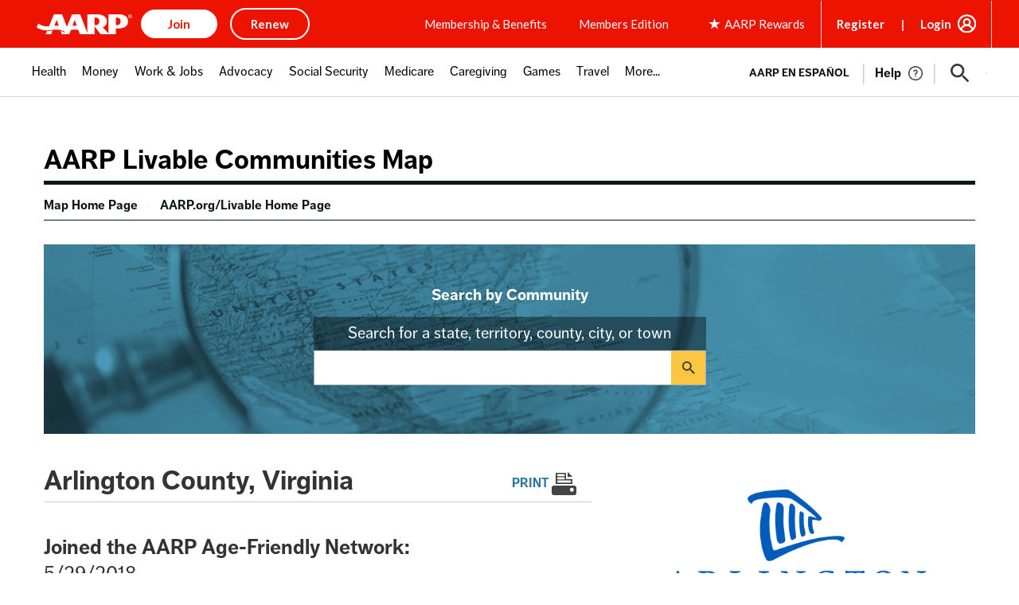

--- FILE ---
content_type: image/svg+xml
request_url: https://livablemap.aarp.org/themes/gesso/images/icon-search.svg
body_size: -51
content:
<svg viewBox="0 0 17 17" xmlns="http://www.w3.org/2000/svg">
  <path d="M11.9496855,10.5157233 L11.1944654,10.5157233 L10.9267925,10.2576101 C11.8636478,9.16779874 12.427673,7.75295597 12.427673,6.21383648 C12.427673,2.78188679 9.64578616,0 6.21383648,0 C2.78188679,0 0,2.78188679 0,6.21383648 C0,9.64578616 2.78188679,12.427673 6.21383648,12.427673 C7.75295597,12.427673 9.16779874,11.8636478 10.2576101,10.9267925 L10.5157233,11.1944654 L10.5157233,11.9496855 L15.2955975,16.72 L16.72,15.2955975 L11.9496855,10.5157233 Z M6.16,10.56 C3.72533333,10.56 1.76,8.59466667 1.76,6.16 C1.76,3.72533333 3.72533333,1.76 6.16,1.76 C8.59466667,1.76 10.56,3.72533333 10.56,6.16 C10.56,8.59466667 8.59466667,10.56 6.16,10.56 Z" fill="#333" fill-rule="nonzero"/>
</svg>


--- FILE ---
content_type: image/svg+xml
request_url: https://livablemap.aarp.org/themes/gesso/images/icon-download.svg
body_size: 47
content:
<svg viewBox="0 0 18 17" xmlns="http://www.w3.org/2000/svg">
  <g fill="#2B779B" fill-rule="nonzero">
    <path d="M4.5 5.25L13.5 5.25 9 11.25zM2.25 15.3967982C2.25 16.0353261 1.71704819 16.5 1.125 16.5L1.125 16.5C.473855422 16.5 0 15.9773748 0 15.3967982L0 8.6032018C0 7.96467391.532951807 7.5 1.125 7.5L1.125 7.5C1.77614458 7.5 2.25 8.02262524 2.25 8.6032018L2.25 15.3967982zM18 15.3967982C18 16.0353261 17.4670482 16.5 16.875 16.5L16.875 16.5C16.2238554 16.5 15.75 15.9773748 15.75 15.3967982L15.75 8.6032018C15.75 7.96467391 16.2829518 7.5 16.875 7.5L16.875 7.5C17.5261446 7.5 18 8.02262524 18 8.6032018L18 15.3967982z"/>
    <path d="M17.25 15.377238C17.25 16.0270872 16.7491508 16.5 16.1927649 16.5L1.05723505 16.5C.4453125 16.5 0 15.9681084 0 15.377238L0 15.377238C0 14.7273887.500849185 14.2544759 1.05723505 14.2544759L16.1927649 14.2544759C16.8046875 14.1954971 17.25 14.7273887 17.25 15.377238L17.25 15.377238zM10.5 5.99994131C10.5 6.40349401 10.1540493 6.75 9.75 6.75L8.25 6.75C7.84647887 6.75 7.5 6.40402222 7.5 5.99994131L7.5.75005869C7.5.346505986 7.8459507 0 8.25 0L9.75 0C10.1535211 0 10.5.345977776 10.5.75005869L10.5 5.99994131z"/>
  </g>
</svg>
